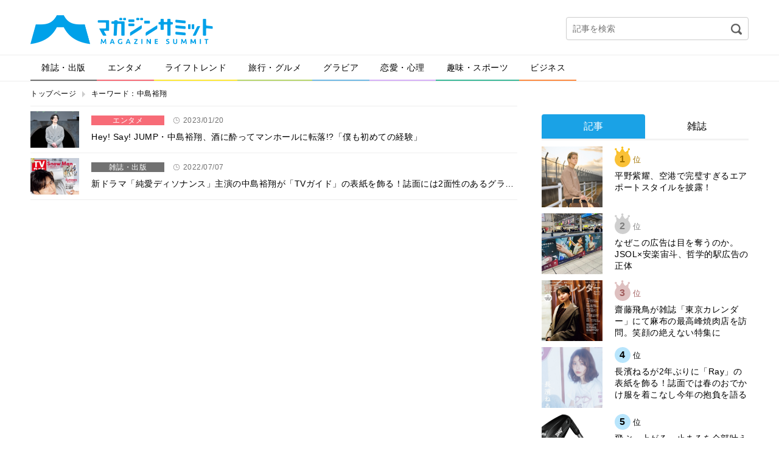

--- FILE ---
content_type: text/html; charset=UTF-8
request_url: https://magazinesummit.jp/tag/%E4%B8%AD%E5%B3%B6%E8%A3%95%E7%BF%94/
body_size: 17836
content:
<!DOCTYPE html>
<html lang="ja">
<head>
<meta charset="UTF-8">
<meta property="og:title" content="">
<meta property="og:type" content="website">
<meta property="og:url" content="">
<meta property="og:image" content="">
<meta property="og:description" content="">
<meta property="og:locale" content="ja_JP">
<meta property="og:site_name" content="">
<meta name="google-site-verification" content="GySTpLFBHvpbUq1dFkDTaMUh8-YAh_PMes88630uxew">
<meta name="robots" content="max-image-preview:large,noindex,follow">
<meta name="viewport" content="width=device-width">
<title>中島裕翔 | マガジンサミット</title>
<link rel="dns-prefetch" href="//secure.gravatar.com">
<link rel="dns-prefetch" href="//magazinesummit.jp">
<link rel="dns-prefetch" href="//ajax.googleapis.com">
<link rel="dns-prefetch" href="//html5shim.googlecode.com">
<link rel="dns-prefetch" href="//v0.wordpress.com">
<link rel="dns-prefetch" href="/_wp/wp-content/plugins/wp-pagenavi/pagenavi-css.css">
<link rel="dns-prefetch" href="/_wp/wp-content/themes/magazine-summit-pc/assets/css/slick.css">
<link rel="dns-prefetch" href="/_wp/wp-content/themes/magazine-summit-pc/assets/css/slick-theme.css">
<link rel="dns-prefetch" href="/_wp/wp-content/themes/magazine-summit-pc/style.css">
<link rel="dns-prefetch" href="/_wp/wp-content/plugins/jetpack/css/jetpack.css">
<link rel="shortcut icon" href="https://magazinesummit.jp/_wp/wp-content/themes/magazine-summit-pc/assets/img/favicon.ico" type="image/vnd.microsoft.icon">
<link rel="canonical" href="https://magazinesummit.jp/tag/%e4%b8%ad%e5%b3%b6%e8%a3%95%e7%bf%94/">
<link rel="stylesheet" href="/_wp/wp-content/plugins/wp-pagenavi/pagenavi-css.css" type="text/css" media="all">
<link rel="stylesheet" href="/_wp/wp-content/themes/magazine-summit-pc/assets/css/slick.css" type="text/css" media="all">
<link rel="stylesheet" href="/_wp/wp-content/themes/magazine-summit-pc/assets/css/slick-theme.css" type="text/css" media="all">
<link rel="stylesheet" href="/_wp/wp-content/themes/magazine-summit-pc/style.css" type="text/css" media="all">
<link rel="stylesheet" href="/_wp/wp-content/plugins/jetpack/css/jetpack.css" type="text/css" media="all">

<script async src="https://securepubads.g.doubleclick.net/tag/js/gpt.js"></script>
<script>
    window.googletag = window.googletag || {cmd: []};
    googletag.cmd.push(function() {
        googletag.defineSlot('/21153358/71071', [[1, 1], [468, 60], [728, 90], [970, 250]], 'div-gpt-ad-1562728170781-0').addService(googletag.pubads());
        googletag.defineSlot('/21153358/71096', [[1, 1], [300, 250]], 'div-gpt-ad-1562728189376-0').addService(googletag.pubads());
        googletag.defineSlot('/21153358/71097', [[1, 1], [300, 250], [300, 600]], 'div-gpt-ad-1562728265182-0').addService(googletag.pubads());
        googletag.defineSlot('/21153358/71098', [[1, 1], [300, 250], [336, 280]], 'div-gpt-ad-1562728284321-0').addService(googletag.pubads());
        googletag.defineSlot('/21153358/71099', [[1, 1], [300, 250], [336, 280]], 'div-gpt-ad-1562728305160-0').addService(googletag.pubads());
        googletag.pubads().setTargeting("url", document.location.href);
        googletag.pubads().enableSingleRequest();
        googletag.enableServices();
    });
</script>

</head>
<body class="page-5876845">
  
    
  <div class="wrap">
    <header class="header">
            <div class="logo"><a href="https://magazinesummit.jp/"><img src="https://magazinesummit.jp/_wp/wp-content/themes/magazine-summit-pc/assets/img/logo.png" alt="マガジンサミット"></a></div>
            <div class="header-banner">
      </div>
      <div class="header-search">
        <form role="search" method="get" id="searchform" action="https://magazinesummit.jp/">
  <input type="text" name="s" id="s" placeholder="記事を検索">
  <input type="image" id="searchsubmit" src="https://magazinesummit.jp/_wp/wp-content/themes/magazine-summit-pc/assets/img/icon-search.png" alt="検索">
  <input type="hidden" name="post_type" value="post">
</form>      </div>
    </header><!-- /.header -->
    
    <nav class="gnav">
      <ul><li class="cate1"><a href="https://magazinesummit.jp/magazine/">雑誌・出版</a></li>
<li class="cate2"><a href="https://magazinesummit.jp/entertainment/">エンタメ</a></li>
<li class="cate3"><a href="https://magazinesummit.jp/lifetrend/">ライフトレンド</a></li>
<li class="cate4"><a href="https://magazinesummit.jp/travel_gourmet/">旅行・グルメ</a></li>
<li class="cate5"><a href="https://magazinesummit.jp/gravure/">グラビア</a></li>
<li class="cate6"><a href="https://magazinesummit.jp/love/">恋愛・心理</a></li>
<li class="cate7"><a href="https://magazinesummit.jp/hobby_sport/">趣味・スポーツ</a></li>
<li class="cate8"><a href="https://magazinesummit.jp/business/">ビジネス</a></li>
</ul>    </nav>
    
    <div class="content">
      
      <ul class="bread-list">
        <li><a href="https://magazinesummit.jp/">トップページ</a></li>
        <li>キーワード：中島裕翔</li>
      </ul>
      
      <div class="main infinite-scroll">
        
        <div class="sec sec-news">
                    <article class="news-one">
            <a href="https://magazinesummit.jp/entertainment/5876845">
              <div class="image">
                                <img width="800" height="533" src="https://contents.magazinesummit.jp/_wp/wp-content/uploads/2023/01/ZZ9_9461.jpg" class="attachment-full size-full wp-post-image" alt="" loading="lazy" srcset="https://contents.magazinesummit.jp/_wp/wp-content/uploads/2023/01/ZZ9_9461.jpg 800w, https://contents.magazinesummit.jp/_wp/wp-content/uploads/2023/01/ZZ9_9461-300x200.jpg 300w, https://contents.magazinesummit.jp/_wp/wp-content/uploads/2023/01/ZZ9_9461-768x512.jpg 768w" sizes="(max-width: 800px) 100vw, 800px" />                              </div>
              <div class="text">
                <div class="cate entertainment">エンタメ</div>
                <div class="label-time">2023/01/20</div>
                                <h2>
                  Hey! Say! JUMP・中島裕翔、酒に酔ってマンホールに転落!?「僕も初めての経験」                </h2>
              </div>
            </a>
          </article>
                              <article class="news-one">
            <a href="https://magazinesummit.jp/magazine/51851689789">
              <div class="image">
                                <img width="800" height="1011" src="https://contents.magazinesummit.jp/_wp/wp-content/uploads/2022/07/0706tv.jpg" class="attachment-full size-full wp-post-image" alt="" loading="lazy" srcset="https://contents.magazinesummit.jp/_wp/wp-content/uploads/2022/07/0706tv.jpg 800w, https://contents.magazinesummit.jp/_wp/wp-content/uploads/2022/07/0706tv-237x300.jpg 237w, https://contents.magazinesummit.jp/_wp/wp-content/uploads/2022/07/0706tv-768x971.jpg 768w" sizes="(max-width: 800px) 100vw, 800px" />                              </div>
              <div class="text">
                <div class="cate magazine">雑誌・出版</div>
                <div class="label-time">2022/07/07</div>
                                <h2>
                  新ドラマ「純愛ディソナンス」主演の中島裕翔が「TVガイド」の表紙を飾る！誌面には2面性のあるグラ…                </h2>
              </div>
            </a>
          </article>
                            </div>
                
      </div><!-- /.main -->
      
            <div class="side">

          <!-- /21153358/71096 --><!--
          <div id='div-gpt-ad-1562728189376-0'>
              <script>
                  googletag.cmd.push(function() { googletag.display('div-gpt-ad-1562728189376-0'); });
              </script>
          </div>-->

        <div style="margin-top: 1em;"></div>

        <div class="sec sec-ranking">
          <ul class="tabs">
            <li><a href="#" class="tab1 active">記事</a></li>
            <li><a href="#" class="tab2">雑誌</a></li>
          </ul>
          <div class="tab-content">
            <ul class="tab1 active"></ul>
            <ul class="tab2"></ul>
          </div>
          <div class="btn-area">
            <a href="#" class="btn btn-down">ベスト10を表示</a>
          </div>
        </div>

          <!-- /21153358/71097 --><!--
          <div id='div-gpt-ad-1562728265182-0'>
              <script>
                  googletag.cmd.push(function() { googletag.display('div-gpt-ad-1562728265182-0'); });
              </script>
          </div>-->
        <section class="sec sec-topix">
          <h2 class="sec-title">マガサミTOPIX</h2>
                    <a href="https://magazinesummit.jp/magazine/8165196987897">
            <figure>
              <div class="image">
                                <img width="800" height="1024" src="https://contents.magazinesummit.jp/_wp/wp-content/uploads/2025/12/1217ANAN.jpg" class="attachment-full size-full wp-post-image" alt="" loading="lazy" srcset="https://contents.magazinesummit.jp/_wp/wp-content/uploads/2025/12/1217ANAN.jpg 800w, https://contents.magazinesummit.jp/_wp/wp-content/uploads/2025/12/1217ANAN-234x300.jpg 234w, https://contents.magazinesummit.jp/_wp/wp-content/uploads/2025/12/1217ANAN-768x983.jpg 768w" sizes="(max-width: 800px) 100vw, 800px" />                              </div>
              <figcaption>まさかのanan表紙が“名探偵津田”！暗号付きカバーも話題のスペシャルエディショ…</figcaption>
            </figure>
          </a>
                    <div class="btn-area">
            <a href="" class="btn btn-more">トピックス一覧へ</a>
          </div>
        </section>
        
        <section class="sec sec-tadayomi">
          <h2 class="sec-title">本日発売の雑誌一覧</h2>
          <ul></ul>
        </section>
        
        <section class="sec sec-covergirl">
          <h2 class="sec-title">カバーガール大賞</h2>
          <a href="https://covergirl.jp" target="_blank"><img src="https://magazinesummit.jp/_wp/wp-content/themes/magazine-summit-pc/assets/img/banner-covergirl.png" alt="カバーガール大賞"></a>
        </section>
<!--        
        <section class="sec sec-keyword">
          <h2 class="sec-title">人気のキーワード</h2>
          <ul class="wp-tag-cloud">
                      </ul>
        </section>
-->
		  
                
        <div class="sec sec-banner">
          <a href="https://twitter.com/magazinesummit" target="_blank"><img src="https://magazinesummit.jp/_wp/wp-content/themes/magazine-summit-pc/assets/img/banner-twitter.png" alt="follow on Twitter @magazinesummit"></a>
        </div>
        
        <div class="sec sec-banner">
          <a href="http://www.fujisan.co.jp/signup/tadayomi/use/ap-ms"><img src="/_wp/wp-content/uploads/2017/12/banner_sp.png" alt="" width="300"></a>
        </div>
        
        <!-- <div class="sec sec-banner">
          <a href="https://www.shinagawa.com/" rel="nofollow"><img src="/_wp/wp-content/uploads/2019/11/303-1492416290-3.png" alt="" width="300"></a>
        </div> -->
        <div class="sec sec-banner">
          <a href="https://www.y-enjin.co.jp/medichoku/" rel="nofollow"><img src="https://contents.magazinesummit.jp/_wp/wp-content/uploads/2022/10/y-enjin_banner.jpg" alt="" width="300"></a>
        </div>

      </div><!-- /.side -->
      
      
    </div><!-- /.content -->

<div class="pagetop"><a href="#"><img src="https://magazinesummit.jp/_wp/wp-content/themes/magazine-summit-pc/assets/img/pagetop.png" alt="pagetop"></a></div>

<footer class="footer">
  <div class="footer-inner">
    <nav class="nav">
      <ul>
      <li><a href="https://magazinesummit.jp/about/">マガジンサミットについて</a></li>
<li><a href="https://magazinesummit.jp/privacypolicy/">プライバシーポリシー</a></li>
<li><a href="https://magazinesummit.jp/webmaster/">運営者</a></li>
<li><a href="https://magazinesummit.jp/recruit_writer/">ライター募集</a></li>
<li><a href="https://magazinesummit.jp/inquiry/">各種問い合わせ</a></li>
<li><a href="https://magazinesummit.jp/rule/">利用規約</a></li>
      </ul>
    </nav>
    <div class="copyright">
      <a href="https://magazinesummit.jp/"><img src="https://magazinesummit.jp/_wp/wp-content/themes/magazine-summit-pc/assets/img/logo-footer.png" alt="マガジンサミット"></a>
      <p>Copyright &copy; 2026 マガジンサミット All Rights Reserved.</p>
    </div>
  </div>
</footer><!-- /.footer -->
</div><!-- /.wrap -->
<script type="text/javascript">//<![CDATA[
{"@context":"https://schema.org","@graph":[{"@type":"Organization","@id":"https://magazinesummit.jp/#organization","url":"https://magazinesummit.jp/","name":"マガジンサミット","sameAs":[]},{"@type":"WebSite","@id":"https://magazinesummit.jp/#website","url":"https://magazinesummit.jp/","name":"マガジンサミット","publisher":{"@id":"https://magazinesummit.jp/#organization"}},{"@type":"CollectionPage","@id":"https://magazinesummit.jp/tag/%e4%b8%ad%e5%b3%b6%e8%a3%95%e7%bf%94/#collectionpage","url":"https://magazinesummit.jp/tag/%e4%b8%ad%e5%b3%b6%e8%a3%95%e7%bf%94/","inLanguage":"ja","name":"中島裕翔","isPartOf":{"@id":"https://magazinesummit.jp/#website"},"breadcrumb":{"@id":"https://magazinesummit.jp/tag/%e4%b8%ad%e5%b3%b6%e8%a3%95%e7%bf%94/#breadcrumblist"}},{"@type":"BreadcrumbList","@id":"https://magazinesummit.jp/tag/%e4%b8%ad%e5%b3%b6%e8%a3%95%e7%bf%94/#breadcrumblist","itemListElement":[{"@type":"ListItem","position":1,"item":{"@type":"WebPage","@id":"https://magazinesummit.jp/","url":"https://magazinesummit.jp/","name":"マガジンサミット｜ＴＶと雑誌がコラボ！おもしろさが発見できるマガジン"}},{"@type":"ListItem","position":2,"item":{"@type":"WebPage","@id":"https://magazinesummit.jp/tag/%e4%b8%ad%e5%b3%b6%e8%a3%95%e7%bf%94/","url":"https://magazinesummit.jp/tag/%e4%b8%ad%e5%b3%b6%e8%a3%95%e7%bf%94/","name":"中島裕翔"}}]}]}

//]]></script>
<link rel='stylesheet' id='wp-block-library-css'  href='https://magazinesummit.jp/_wp/wp-includes/css/dist/block-library/style.min.css?ver=5.7.14' type='text/css' media='all' />
<style id='wp-block-library-inline-css' type='text/css'>
.has-text-align-justify{text-align:justify;}
</style>
<link rel='stylesheet' id='jetpack_css-css'  href='https://magazinesummit.jp/_wp/wp-content/plugins/jetpack/css/jetpack.css?ver=8.5.3' type='text/css' media='all' />
<script type='text/javascript' src='//ajax.googleapis.com/ajax/libs/jquery/3.3.1/jquery.min.js?ver=5.7.14' id='jquery-js'></script>
<!--[if lt IE 9]>
<script type='text/javascript' src='http://html5shim.googlecode.com/svn/trunk/html5.js?ver=5.7.14' id='html5shiv-js'></script>
<![endif]-->
<script type='text/javascript' src='https://magazinesummit.jp/_wp/wp-content/themes/magazine-summit-pc/assets/js/ofi.min.js?ver=5.7.14' id='ofi-js'></script>
<script type='text/javascript' src='https://magazinesummit.jp/_wp/wp-content/themes/magazine-summit-pc/assets/js/slick.min.js?ver=5.7.14' id='slick-js'></script>
<script type='text/javascript' src='https://magazinesummit.jp/_wp/wp-content/themes/magazine-summit-pc/assets/js/jquery.clever-infinite-scroll.js?ver=5.7.14' id='infinite-scroll-js'></script>
<script type='text/javascript' src='https://magazinesummit.jp/_wp/wp-content/themes/magazine-summit-pc/assets/js/script.js?ver=5.7.14' id='theme-script-js'></script>
<script type='text/javascript' src='https://stats.wp.com/e-202604.js' async='async' defer='defer'></script>
<script type='text/javascript'>
	_stq = window._stq || [];
	_stq.push([ 'view', {v:'ext',j:'1:8.5.3',blog:'102626192',post:'0',tz:'9',srv:'magazinesummit.jp'} ]);
	_stq.push([ 'clickTrackerInit', '102626192', '0' ]);
</script>
<script type="text/javascript">
  (function(i,s,o,g,r,a,m){i['GoogleAnalyticsObject']=r;i[r]=i[r]||function(){
    (i[r].q=i[r].q||[]).push(arguments)},i[r].l=1*new Date();a=s.createElement(o),
    m=s.getElementsByTagName(o)[0];a.async=1;a.src=g;m.parentNode.insertBefore(a,m)
  })(window,document,'script','//www.google-analytics.com/analytics.js','ga');
  ga('create', 'UA-70921617-1', 'auto');
  ga('send', 'pageview');
</script>
<!-- Google Tag Manager -->
<script type="text/javascript">
  var productId = '';
  var tags = '';
  var sources = $('.inner_ad');
  var isFujisanReg = new RegExp('/www.fujisan.co.jp/');
  var isProductId = new RegExp('/product/(\\d+)/b/\\d+/');
  sources.each(function(index, source){
    if (($('dt > a', source).attr('href')).match(isFujisanReg) && $('dt > a', source).attr('href').match(isProductId)) {
      productId = $('dt > a', source).attr('href').match(isProductId)[1];
      var tagList = $('.label-tag > a');
      tagList.each(function(index, tag){
        if (index > 0) {
          tags = tags + ',';
        }
        tags = tags + '"' + $(tag).text() + '"';
      });
      return false;
    }
  });
  dataLayer = [
    {
      "ProductID": productId,
      "tags": [tags]
    }
  ]
</script>
<noscript><iframe src="//www.googletagmanager.com/ns.html?id=GTM-PVPWFV6" height="0" width="0" style="display:none;visibility:hidden"></iframe></noscript>
<script type="text/javascript">(function(w,d,s,l,i){w[l]=w[l]||[];w[l].push({'gtm.start':new Date().getTime(),event:'gtm.js'});var f=d.getElementsByTagName(s)[0],j=d.createElement(s),dl=l!='dataLayer'?'&l='+l:'';j.async=true;j.src='//www.googletagmanager.com/gtm.js?id='+i+dl;f.parentNode.insertBefore(j,f);})(window,document,'script','dataLayer','GTM-PVPWFV6');</script>
<!-- End Google Tag Manager -->
<script async src="//pagead2.googlesyndication.com/pagead/js/adsbygoogle.js"></script>
<script>
  (adsbygoogle = window.adsbygoogle || []).push({
    google_ad_client: "ca-pub-4226302993715719",
    enable_page_level_ads: true
  });
</script>
</body>
</html>

--- FILE ---
content_type: text/html; charset=utf-8
request_url: https://www.google.com/recaptcha/api2/aframe
body_size: 181
content:
<!DOCTYPE HTML><html><head><meta http-equiv="content-type" content="text/html; charset=UTF-8"></head><body><script nonce="bRhvd-5k0rowcfYyTm_5Bg">/** Anti-fraud and anti-abuse applications only. See google.com/recaptcha */ try{var clients={'sodar':'https://pagead2.googlesyndication.com/pagead/sodar?'};window.addEventListener("message",function(a){try{if(a.source===window.parent){var b=JSON.parse(a.data);var c=clients[b['id']];if(c){var d=document.createElement('img');d.src=c+b['params']+'&rc='+(localStorage.getItem("rc::a")?sessionStorage.getItem("rc::b"):"");window.document.body.appendChild(d);sessionStorage.setItem("rc::e",parseInt(sessionStorage.getItem("rc::e")||0)+1);localStorage.setItem("rc::h",'1769072213180');}}}catch(b){}});window.parent.postMessage("_grecaptcha_ready", "*");}catch(b){}</script></body></html>